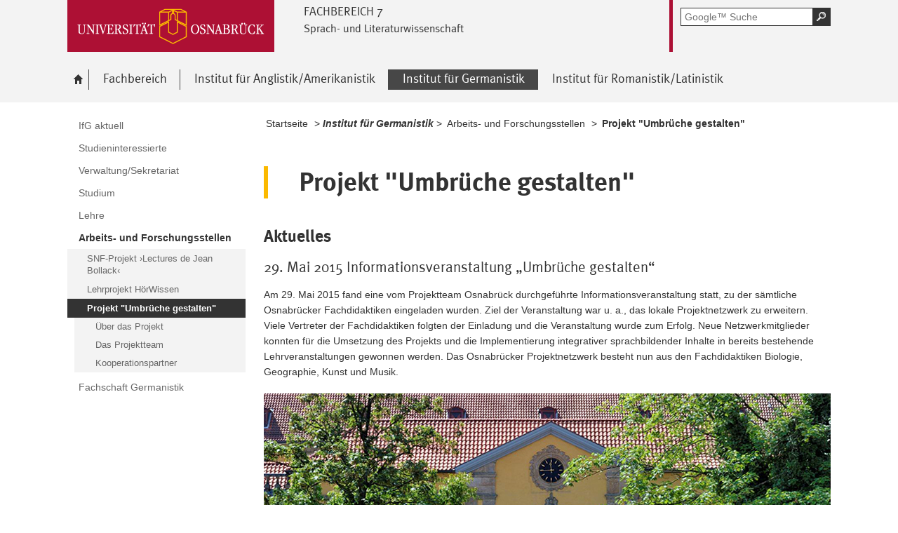

--- FILE ---
content_type: text/html; charset=utf-8
request_url: https://www.lili-cms.uni-osnabrueck.de/institut_fuer_germanistik/forschung/projekt_umbrueche_gestalten.html
body_size: 6916
content:
<!DOCTYPE html>
<html lang="de">
<head>
    <!--[if lt IE 7]><script type="text/javascript">document.createElement('abbr');</script><![endif]-->
    <script type="text/javascript">
      /*<![CDATA[*/
        var is_ie=false, is_ff=false, is_mac_ff=false, is_chrome=false, is_opera=false, is_ipad=false, is_mob=false;
     /* ]]> */
    </script>

<meta charset="utf-8">
<!-- 
	This website is powered by TYPO3 - inspiring people to share!
	TYPO3 is a free open source Content Management Framework initially created by Kasper Skaarhoj and licensed under GNU/GPL.
	TYPO3 is copyright 1998-2017 of Kasper Skaarhoj. Extensions are copyright of their respective owners.
	Information and contribution at http://typo3.org/
-->




<meta name="generator" content="TYPO3 CMS">


<link rel="stylesheet" type="text/css" href="/typo3temp/compressor/merged-6c5255c746ec5dc97f1c927e38e78bf1-d55bdc410ce5a20444616677672e6032.css?1764478132" media="all">
<!--[if IE 10]><link rel="stylesheet" type="text/css" href="/typo3temp/compressor/win_ie10-7ff53fb009fc24509cd1183ddacdc1fe.css?1764478125" media="all"><![endif]-->
<!--[if IE 9]><link rel="stylesheet" type="text/css" href="/typo3temp/compressor/win_ie9-0bb6b89fa7533ca2fb1194937db364d4.css?1764478125" media="all"><![endif]-->
<!--[if IE 8]><link rel="stylesheet" type="text/css" href="/typo3temp/compressor/win_ie8-deec0aa535a88e39c2d2089b28d57e52.css?1764478125" media="all"><![endif]-->
<!--[if IE 7]><link rel="stylesheet" type="text/css" href="/typo3temp/compressor/win_ie7-fb19cd3172e5d4f450aff5d4f7df4683.css?1764478125" media="all"><![endif]-->
<!--[if IE 6]><link rel="stylesheet" type="text/css" href="/typo3temp/compressor/win_ie6-805985578f3bef9a5a4539ae159161d2.css?1764478125" media="all"><![endif]-->



<script src="/typo3temp/compressor/merged-31a5c20b8db7ad5608174e4433544b03-d9c2c37ab1f8c746359a939083a0712c.js?1764478125" type="text/javascript"></script>


<title>IfG Umbrüche gestalten - Universität Osnabrück</title><meta name="viewport" content="initial-scale=1.0, width=device-width" />
        <meta charset="UTF-8" />
        <meta name="description" content="Universität Osnabrück" />
        <meta name="keywords" content="" />        <script type="text/javascript">
        /*<![CDATA[*/
        if (is_mac_ff){ document.write('<link rel="stylesheet" type="text/css" href="/fileadmin/templates_global/public/css/browser/mac_ff.1376306220.css" />'); }
        if (is_chrome){ document.write('<link rel="stylesheet" type="text/css" href="/fileadmin/templates_global/public/css/browser/chrome.1376306220.css" />'); }
        if (is_opera){ document.write('<link rel="stylesheet" type="text/css" href="/fileadmin/templates_global/public/css/browser/opera.1376306220.css" />'); }
        if (is_ipad){ document.write('<link rel="stylesheet" media="all and (orientation:landscape)" href="/fileadmin/templates_global/public/css/browser/ipad_lc.1376306220.css"><link rel="stylesheet" media="all and (orientation:portrait)" href="/fileadmin/templates_global/public/css/browser/ipad_pt.css">'); }
        /* ]]> */
        </script>
        <link rel="icon" href="/favicon.ico" type="image/gif"/>
        <!-- <link rel="apple-touch-icon-precomposed" href="/fileadmin/templates_global/public/images/apple_touch_icon_57x57.png"/> -->
        <!-- <link rel="apple-touch-icon" href="/fileadmin/templates_global/public/images/apple_touch_icon_57x57.png" /> -->
        <!-- ipad: <link rel="apple-touch-icon" sizes="72x72" href="/fileadmin/templates_global/public/images/apple_touch_icon_72x72.png" /> -->
        <!-- iphone4: <link rel="apple-touch-icon" sizes="114x114" href="/fileadmin/templates_global/public/images/apple_touch_icon_114x114.png" /> -->
</head>
<body>
<!--[if IE 6 ]><div class="ie ie6"><![endif]-->
<!--[if IE 7 ]><div class="ie ie7"><![endif]-->
<!--[if IE 8 ]><div class="ie ie8"><![endif]-->
<!--[if IE 9 ]><div class="ie ie9"><![endif]-->


		
				
						<div class="wrapper standard">
					
			
	



<div id="top" class="container direct noprint">

	<div class="row">
		<div class="rowinner">
			<div id="navDirect">
				<p><span class="out">Direkt: </span></p>
				
				<ul>
					<li><span class="skip"><a href="/institut_fuer_germanistik/forschung/projekt_umbrueche_gestalten.html#content">Hauptinhalt dieser Seite</a></span></li>	
					<li><span class="skip"><a href="/institut_fuer_germanistik/forschung/projekt_umbrueche_gestalten.html#search">Portalweite Schnellsuche</a></span></li>
					<li><span class="skip"><a href="/institut_fuer_germanistik/forschung/projekt_umbrueche_gestalten.html#navMain">Hauptmenü</a></span></li>	
					<li><span class="skip"><a href="/institut_fuer_germanistik/forschung/projekt_umbrueche_gestalten.html#navService">Universität Osnabrück</a></span></li>
				</ul><hr class="structure" />
				
			</div><!-- #navDirect -->
		</div><!-- rowinner -->
	</div><!-- row -->

</div><!-- container direct -->

<!-- header.html START -->
<div class="container header">
	<div class="row">
		<div class="rowinner">
			<div class="col_12">


				<div class="logo">

					
							
									<a href="http://www.uni-osnabrueck.de/">
										<img alt="Link zur Startseite: Universität Osnabrück" src="/fileadmin/templates_global/public/img/header_logo.gif" width="295" height="74" />
									</a>
								
						

				</div><!-- logo -->

				<div class="float_left">

					
						<div class="fachbereich">
							<p><strong class="grossbuchstaben">Fachbereich 7</strong></p>
							
								<p><strong>Sprach- und Literaturwissenschaft</strong></p>
							
							<div class="clearer"></div>
						</div>
					
					<div class="float_right">
						<hr class="structure">
						<h1 class="out noprint">Navigation und Suche der Universität Osnabrück</h1>

						
								


<!-- Google CSE Search Box Begins -->
<div class="tx-macinasearchbox-pi1">
		
	<div id="search" class="noprint">
		<form id="suche" method="get" action="/google_suche.html" title="Googlesuche">
			<div class="formwrapper">
					<label>
					<input size="16" maxlength="50" name="q" placeholder="Google™ Suche" type="text"></label>
					<div class="morelink">
						<p>
							<input title="Suche starten" name="tx_indexedsearch[submit_button]" alt="Suche starten" class="sendButton focusClass" src="/fileadmin/templates_global/public/img/button_search.gif" type="image">
						</p>
					</div>
			</div>
			<div class="searchfooter"></div>

		</form>

	</div>

</div>
<!-- Google CSE Search Box Ends -->




									
							

						
									
								


					</div><!-- float_right -->
				</div><!-- float_left -->



				<div class="clearer"></div>
			</div><!-- col_12 -->
		</div><!-- rowinner -->
	</div><!-- row -->
</div><!-- container header -->
<!-- header.html END -->

<div class="container navigation noprint">

	<div class="row">
		<div class="rowinner">
			<div class="col_12">
	
				<div id="navMain"><h2 class="out">Hauptmenü</h2><ul><li class="start fl_default"><a href="/willkommen_am_fb7.html?no_cache=1"><span class="common"><span class="bordered"><img src="/fileadmin/templates_global/public/img/home.gif" width="27" height="25" alt="zur Startseite der Universität Osnabrück" /><span class="out">Willkommen am FB7</span></span></span></a></li><li class="fl_shortcut"><a href="/fachbereich.html"><span class="common"><span class="bordered">Fachbereich</span></span></a><div class="navSub noprint" style="display: none; opacity: 0;"><ul><li><a href="/fachbereich/personal_und_organisation.html"><span class="common"><span class="bordered">Personal und Organisation</span></span></a></li><li><a href="/fachbereich/studium_und_lehre.html"><span class="common"><span class="bordered">Studium und Lehre</span></span></a></li><li><a href="/fachbereich/forschung.html"><span class="common"><span class="bordered">Forschung</span></span></a></li><li><a href="/fachbereich/veranstaltungen.html"><span class="common"><span class="bordered">Veranstaltungen</span></span></a></li><li><a href="/fachbereich/service_und_einrichtungen.html"><span class="common"><span class="bordered">Service und Einrichtungen</span></span></a></li></ul></div></li><li class="fl_shortcut"><a href="/institut_fuer_anglistikamerikanistik.html?no_cache=1"><span class="common"><span class="bordered">Institut für Anglistik/Amerikanistik</span></span></a><div class="navSub noprint" style="display: none; opacity: 0;"><ul><li><a href="/institut_fuer_anglistikamerikanistik/ifaa_aktuell.html?no_cache=1"><span class="common"><span class="bordered">IfAA Aktuell</span></span></a></li><li><a href="/institut_fuer_anglistikamerikanistik/studieninteressierte.html"><span class="common"><span class="bordered">Studieninteressierte</span></span></a></li><li><a href="/institut_fuer_anglistikamerikanistik/verwaltungsekretariat.html"><span class="common"><span class="bordered">Verwaltung/Sekretariat</span></span></a></li><li><a href="/institut_fuer_anglistikamerikanistik/studium.html"><span class="common"><span class="bordered">Studium</span></span></a></li><li><a href="/institut_fuer_anglistikamerikanistik/lehre.html?no_cache=1"><span class="common"><span class="bordered">Lehre</span></span></a></li><li><a href="/institut_fuer_anglistikamerikanistik/in_memoriam_andy_jones.html"><span class="common"><span class="bordered">In Memoriam Andy Jones</span></span></a></li><li><a href="/institut_fuer_anglistikamerikanistik/forschung.html"><span class="common"><span class="bordered">Forschung</span></span></a></li></ul></div></li><li class="active fl_shortcut"><a href="/institut_fuer_germanistik.html"><strong><span class="common"><span class="bordered"><span class="out">Ausgewählt: </span>Institut für Germanistik</span></span></strong></a><div class="navSub noprint" style="display: none; opacity: 0;"><ul><li><a href="/institut_fuer_germanistik/ifg_aktuell.html?no_cache=1"><span class="common"><span class="bordered">IfG aktuell</span></span></a></li><li><a href="/institut_fuer_germanistik/studieninteressierte.html"><span class="common"><span class="bordered">Studieninteressierte</span></span></a></li><li><a href="/institut_fuer_germanistik/verwaltungsekretariat.html"><span class="common"><span class="bordered">Verwaltung/Sekretariat</span></span></a></li><li><a href="/institut_fuer_germanistik/studium.html"><span class="common"><span class="bordered">Studium</span></span></a></li><li><a href="/institut_fuer_germanistik/lehre.html?no_cache=1"><span class="common"><span class="bordered">Lehre</span></span></a></li><li class="active fl_default"><a href="/institut_fuer_germanistik/arbeits_und_forschungsstellen.html"><strong><span class="common"><span class="bordered"><span class="out">Ausgewählt: </span>Arbeits- und Forschungsstellen</span></span></strong></a></li><li><a href="/institut_fuer_germanistik/ifg_fachschaft.html"><span class="common"><span class="bordered">Fachschaft Germanistik</span></span></a></li></ul></div></li><li class="fl_shortcut"><a href="/institut_fuer_romanistiklatinistik.html?no_cache=1"><span class="common"><span class="bordered">Institut für Romanistik/Latinistik</span></span></a><div class="navSub noprint" style="display: none; opacity: 0;"><ul><li><a href="/institut_fuer_romanistiklatinistik/schnelleinstieg.html?no_cache=1"><span class="common"><span class="bordered">Schnelleinstieg</span></span></a></li><li><a href="/institut_fuer_romanistiklatinistik/romanistik.html"><span class="common"><span class="bordered">Romanistik</span></span></a></li><li><a href="/institut_fuer_romanistiklatinistik/latinistik.html"><span class="common"><span class="bordered">Latinistik</span></span></a></li><li><a href="/institut_fuer_romanistiklatinistik/verwaltungsekretariat.html"><span class="common"><span class="bordered">Verwaltung/Sekretariat</span></span></a></li></ul></div></li></ul><div class="clearer"></div></div><!-- #navMain -->
	
				<div class="clearer"></div>
			</div><!-- col_12 -->
		</div><!-- rowinner -->
	</div><!-- row -->	

</div><!-- container navigation noprint -->

<div class="container main" id="content">

		<div class="row">
			<div class="rowinner">
			
				<div class="col_3 content first">
					
					<div class="navSub noprint">
	<h2 class="out">Untermenü zum Thema<span>Institut für Germanistik</span></h2><ul><li><a href="/institut_fuer_germanistik/ifg_aktuell.html?no_cache=1"><span class="common"><span class="bordered">IfG aktuell</span></span></a></li><li><a href="/institut_fuer_germanistik/studieninteressierte.html"><span class="common"><span class="bordered">Studieninteressierte</span></span></a></li><li><a href="/institut_fuer_germanistik/verwaltungsekretariat.html"><span class="common"><span class="bordered">Verwaltung/Sekretariat</span></span></a></li><li><a href="/institut_fuer_germanistik/studium.html"><span class="common"><span class="bordered">Studium</span></span></a></li><li><a href="/institut_fuer_germanistik/lehre.html?no_cache=1"><span class="common"><span class="bordered">Lehre</span></span></a></li><li class="active"><strong><a href="/institut_fuer_germanistik/arbeits_und_forschungsstellen.html"><span class="common"><span class="bordered"><span class="out">Ausgewählt: </span>Arbeits- und Forschungsstellen</span></span></a></strong><ul><li><a href="/institut_fuer_germanistik/arbeits_und_forschungsstellen/httpswwwnbadminchsnlfrhomeportraitalsrecherche_alsfns_bollackhtml.html" target="https://www.nb.admin.ch/snl/fr/home/portrait/als/recherche-als/fns-bollack.html"><span class="common"><span class="bordered">SNF-Projekt ›Lectures de Jean Bollack‹</span></span></a></li><li><a href="/institut_fuer_germanistik/arbeits_und_forschungsstellen/lehrprojekt_hoerwissen.html"><span class="common"><span class="bordered">Lehrprojekt HörWissen</span></span></a></li><li class="active current"><strong><span class="common"><span class="bordered"><span class="out">Angezeigt: </span>Projekt "Umbrüche gestalten"</span></span></strong><ul><li><a href="/institut_fuer_germanistik/forschung/projekt_umbrueche_gestalten/ueber_das_projekt.html"><span class="common"><span class="bordered">Über das Projekt</span></span></a></li><li><a href="/institut_fuer_germanistik/forschung/projekt_umbrueche_gestalten/das_projektteam.html"><span class="common"><span class="bordered">Das Projektteam</span></span></a></li><li><a href="/institut_fuer_germanistik/forschung/projekt_umbrueche_gestalten/kooperationspartner.html"><span class="common"><span class="bordered">Kooperationspartner</span></span></a></li></ul></li></ul></li><li><a href="/institut_fuer_germanistik/ifg_fachschaft.html"><span class="common"><span class="bordered">Fachschaft Germanistik</span></span></a></li></ul>	
</div><!-- navSub noprint -->
							
				</div><!-- col_3 content first -->
			
				<div class="col_9 content last">			
				
				<div class="breadcrumb">
	<hr class="structure" />
	<h2 class="out">Standortanzeiger</h2>
	
	<p><span class="prefix">Sie sind hier: </span>
		
		<a href="/willkommen_am_fb7.html?no_cache=1">Startseite</a>&nbsp;&gt;&nbsp;<span class="shortcut">Institut für Germanistik</span>&nbsp;&gt;&nbsp;<a href="/institut_fuer_germanistik/arbeits_und_forschungsstellen.html">Arbeits- und Forschungsstellen</a>&nbsp;&gt;&nbsp;<strong class="active">Projekt &quot;Umbrüche gestalten&quot;</strong>
	</p><div class="clearer"></div><hr class="structure" />
	
			
</div>

<hr class="structure" />
<h1 class="out">Hauptinhalt</h1>
				
				

<div class="eb1">
		<!--TYPO3SEARCH_begin-->
			<h2 class="out">Topinformationen</h2>
		<!--TYPO3SEARCH_end-->

</div><!-- eb1 -->

<div class="eb2">
	<!--TYPO3SEARCH_begin-->
			
				<div class="anker" id="c18623"></div><h2>Projekt &quot;Umbrüche gestalten&quot;</h2><div class="anker" id="c18621"></div><h3>Aktuelles</h3><div class="anker" id="c18625"></div><h4 style=" margin-bottom: 0cm">29. Mai 2015 Informationsveranstaltung „Umbrüche gestalten“</h4>
<p>Am 29. Mai 2015 fand eine vom Projektteam Osnabrück durchgeführte Informationsveranstaltung statt, zu der sämtliche Osnabrücker Fachdidaktiken eingeladen wurden. Ziel der Veranstaltung war u. a., das lokale Projektnetzwerk zu erweitern. Viele Vertreter der Fachdidaktiken folgten der Einladung und die Veranstaltung wurde zum Erfolg. Neue Netzwerkmitglieder konnten für die Umsetzung des Projekts und die Implementierung integrativer sprachbildender Inhalte in bereits bestehende Lehrveranstaltungen gewonnen werden. Das Osnabrücker Projektnetzwerk besteht nun aus den Fachdidaktiken Biologie, Geographie, Kunst und Musik.</p><div class="anker" id="c18627"></div>

<!-- contentelements/Resources/Private/Templates/Elements/Imagebox.html -->

		
			<div class="image big">
		
		
		
		
		
	



	
			<img src="/fileadmin/_migrated/pics/Umbrueche_Gestalten_Uni_01.jpg" width="808" height="349" alt="" />
		
	
	
	
	
	
		
	
	

	<div class="clearer"></div>
</div><!-- image -->
<div class="anker" id="c19534"></div><p>© Pressestelle Universität Osnabrück</p>
			
		
	<!--TYPO3SEARCH_end-->
</div><!-- eb2 -->


				
				</div><!-- col_9 content last -->
				
				<div class="clearer"></div>
			</div><!-- rowinner -->
		</div><!-- row -->
		

</div><!-- container main -->



<div class="container footer">

	<h1>Footer</h1> 

		<div class="anker" id="c8344"></div>


<!-- -->
<div id="flyoutteaser">
  <!-- contentelements/Resources/Private/Templates/Elements/Flyoutteaser.html -->
	
</div>


	<div id="flag"></div>
	
	<div class="js_flag">
		
		<div class="row shortcuts noprint">
			
			<div class="rowinner">
		
				<div class="anker" id="c125"></div>

<!-- contentelements/Resources/Private/Templates/Elements/Shortcuts.html -->
<div class="col_12 content">
	<div class="box">

		<h2 lang="en">Quicklinks</h2>

		<ul>

			
				<li class="break_0">
					

								
									<div class="image">
										<a href="http://www.uni-osnabrueck.de/universitaet/profil/nachhaltigkeit/familiengerechte_hochschule.html" target="_blank" rel="noopener" class="external-link" title="Externer Link - öffnet im neuen Fenster">
											<img title="Familiengerechte Hochschule" alt="Familiengerechte Hochschule" src="/fileadmin/templates_global/public/quicklink_icons/FamiliengerechteHochschule.gif" width="120" height="90" />
										</a>
									</div>
								

								<p>
									<a href="http://www.uni-osnabrueck.de/universitaet/profil/nachhaltigkeit/familiengerechte_hochschule.html" target="_blank" rel="noopener" class="external-link" title="Externer Link - öffnet im neuen Fenster">
										
									</a>
								</p>

						
				</li>
			
				<li class="break_1">
					

								
									<div class="image">
										<a href="https://www.uni-osnabrueck.de/universitaet/organisation/studentisches/international_office.html" target="_blank" rel="noopener" class="external-link" title="Externer Link - öffnet im neuen Fenster">
											<img title="International Office" alt="International Office" src="/fileadmin/documents/public/FB_07/FB7_Bilder/International_Office_zweizeilig.gif" width="120" height="90" />
										</a>
									</div>
								

								<p>
									<a href="https://www.uni-osnabrueck.de/universitaet/organisation/studentisches/international_office.html" target="_blank" rel="noopener" class="external-link" title="Externer Link - öffnet im neuen Fenster">
										
									</a>
								</p>

						
				</li>
			
				<li class="break_2">
					

								
									<div class="image">
										<a href="http://www.uni-osnabrueck.de/universitaet/lageplaene.html" target="_blank" rel="noopener" class="external-link" title="Externer Link - öffnet im neuen Fenster">
											<img title="Lagepläne" alt="Lagepläne" src="/fileadmin/templates_global/public/quicklink_icons/Lageplaene.gif" width="120" height="80" />
										</a>
									</div>
								

								<p>
									<a href="http://www.uni-osnabrueck.de/universitaet/lageplaene.html" target="_blank" rel="noopener" class="external-link" title="Externer Link - öffnet im neuen Fenster">
										
									</a>
								</p>

						
				</li>
			
				<li class="break_3">
					

								
									<div class="image">
										<a href="http://www.studentenwerk-osnabrueck.de/de/hochschulgastronomie/speiseplaene.html" target="_blank" rel="noopener" class="external-link" title="Externer Link - öffnet im neuen Fenster">
											<img title="Mensa" alt="Mensa" src="/fileadmin/templates_global/public/quicklink_icons/Mensa.gif" width="120" height="80" />
										</a>
									</div>
								

								<p>
									<a href="http://www.studentenwerk-osnabrueck.de/de/hochschulgastronomie/speiseplaene.html" target="_blank" rel="noopener" class="external-link" title="Externer Link - öffnet im neuen Fenster">
										
									</a>
								</p>

						
				</li>
			
				<li class="break_4">
					

								
									<div class="image">
										<a href="https://myuos.uni-osnabrueck.de/" target="_blank" rel="noopener">
											<img title="MyUOS" alt="MyUOS" src="/fileadmin/templates_global/public/quicklink_icons/MyUOS.gif" width="120" height="80" />
										</a>
									</div>
								

								<p>
									<a href="https://myuos.uni-osnabrueck.de/" target="_blank" rel="noopener">
										
									</a>
								</p>

						
				</li>
			
				<li class="break_5">
					

								
									<div class="image">
										<a href="https://hisinone.dienste.uni-osnabrueck.de/qisserver/pages/cs/sys/portal/hisinoneStartPage.faces?chco=y" target="_blank" rel="noopener" class="external-link" title="Externer Link - öffnet im neuen Fenster">
											<img title=" Online Prüfungs-Information und -Management" alt=" Online Prüfungs-Information und -Management" src="/fileadmin/templates_global/public/quicklink_icons/opium.gif" width="120" height="80" />
										</a>
									</div>
								

								<p>
									<a href="https://hisinone.dienste.uni-osnabrueck.de/qisserver/pages/cs/sys/portal/hisinoneStartPage.faces?chco=y" target="_blank" rel="noopener" class="external-link" title="Externer Link - öffnet im neuen Fenster">
										
									</a>
								</p>

						
				</li>
			
				<li class="break_0">
					

								
									<div class="image">
										<a href="http://www.rz.uni-osnabrueck.de/" target="_blank" rel="noopener" class="external-link" title="Externer Link - öffnet im neuen Fenster">
											<img title="Rechenzentrum" alt="Rechenzentrum" src="/fileadmin/templates_global/public/quicklink_icons/Rechenzentrum.gif" width="120" height="80" />
										</a>
									</div>
								

								<p>
									<a href="http://www.rz.uni-osnabrueck.de/" target="_blank" rel="noopener" class="external-link" title="Externer Link - öffnet im neuen Fenster">
										
									</a>
								</p>

						
				</li>
			
				<li class="break_1">
					

								
									<div class="image">
										<a href="http://www-old.uni-osnabrueck.de/SchwarzesBrett/standard/schwarzesbrett.php" target="_blank" rel="noopener" class="-" title="Schwarzes Brett">
											<img title="Schwarzes Brett" alt="Schwarzes Brett" src="/fileadmin/templates_global/public/quicklink_icons/SchwarzesBrett.gif" width="120" height="80" />
										</a>
									</div>
								

								<p>
									<a href="http://www-old.uni-osnabrueck.de/SchwarzesBrett/standard/schwarzesbrett.php" target="_blank" rel="noopener" class="-" title="Schwarzes Brett">
										
									</a>
								</p>

						
				</li>
			
				<li class="break_2">
					

								
									<div class="image">
										<a href="http://www.uni-osnabrueck.de/universitaet/organisation/zentrale_einrichtungen/sprachenzentrum.html" target="_blank" rel="noopener" class="external-link" title="Externer Link - öffnet im neuen Fenster">
											<img title="Sprachenzentrum" alt="Sprachenzentrum" src="/fileadmin/templates_global/public/quicklink_icons/Sprachenzentrum.gif" width="120" height="80" />
										</a>
									</div>
								

								<p>
									<a href="http://www.uni-osnabrueck.de/universitaet/organisation/zentrale_einrichtungen/sprachenzentrum.html" target="_blank" rel="noopener" class="external-link" title="Externer Link - öffnet im neuen Fenster">
										
									</a>
								</p>

						
				</li>
			
				<li class="break_3">
					

								
									<div class="image">
										<a href="https://www.uni-osnabrueck.de/universitaet/organisation/zentrale_verwaltung/gebaeudemanagement.html" target="_blank" rel="noopener" class="external-link" title="Externer Link - öffnet im neuen Fenster">
											<img title="Störungsstelle" alt="Störungsstelle" src="/fileadmin/templates_global/public/quicklink_icons/Stoerungsstelle.gif" width="120" height="80" />
										</a>
									</div>
								

								<p>
									<a href="https://www.uni-osnabrueck.de/universitaet/organisation/zentrale_verwaltung/gebaeudemanagement.html" target="_blank" rel="noopener" class="external-link" title="Externer Link - öffnet im neuen Fenster">
										
									</a>
								</p>

						
				</li>
			
				<li class="break_4">
					

								
									<div class="image">
										<a href="http://www.uni-osnabrueck.de/universitaet/organisation/studentisches/studierenden_information_osnabrueck_studios.html" target="_blank" rel="noopener" class="external-link" title="Externer Link - öffnet im neuen Fenster">
											<img title="StudiOS" alt="StudiOS" src="/fileadmin/templates_global/public/quicklink_icons/StudiOS_01.gif" width="120" height="80" />
										</a>
									</div>
								

								<p>
									<a href="http://www.uni-osnabrueck.de/universitaet/organisation/studentisches/studierenden_information_osnabrueck_studios.html" target="_blank" rel="noopener" class="external-link" title="Externer Link - öffnet im neuen Fenster">
										
									</a>
								</p>

						
				</li>
			
				<li class="break_5">
					

								
									<div class="image">
										<a href="http://studip.serv.uni-osnabrueck.de/" target="_blank" rel="noopener" class="-" title="Stud.IP">
											<img title="Stud.IP" alt="Stud.IP" src="/fileadmin/templates_global/public/quicklink_icons/Stud.IP.gif" width="120" height="80" />
										</a>
									</div>
								

								<p>
									<a href="http://studip.serv.uni-osnabrueck.de/" target="_blank" rel="noopener" class="-" title="Stud.IP">
										
									</a>
								</p>

						
				</li>
			
				<li class="break_0">
					

								
									<div class="image">
										<a href="http://www.ub.uni-osnabrueck.de/" target="_blank" rel="noopener" class="-" title="Uni-Bibliothek">
											<img title="Uni-Bibliothek" alt="Uni-Bibliothek" src="/fileadmin/templates_global/public/quicklink_icons/Unibibliothek_01.gif" width="120" height="80" />
										</a>
									</div>
								

								<p>
									<a href="http://www.ub.uni-osnabrueck.de/" target="_blank" rel="noopener" class="-" title="Uni-Bibliothek">
										
									</a>
								</p>

						
				</li>
			
				<li class="break_1">
					

								
									<div class="image">
										<a href="http://www.uni-osnabrueck.de/studieninteressierte/leben_in_osnabrueck/unishop.html" target="_blank" rel="noopener" class="external-link" title="Externer Link - öffnet im neuen Fenster">
											<img title="Unishop" alt="Unishop" src="/fileadmin/templates_global/public/quicklink_icons/UniShop_01.gif" width="120" height="80" />
										</a>
									</div>
								

								<p>
									<a href="http://www.uni-osnabrueck.de/studieninteressierte/leben_in_osnabrueck/unishop.html" target="_blank" rel="noopener" class="external-link" title="Externer Link - öffnet im neuen Fenster">
										
									</a>
								</p>

						
				</li>
			
				<li class="break_2">
					

								
									<div class="image">
										<a href="http://www.uni-osnabrueck.de/studium/im_studium/veranstaltungssuche.html" target="_blank" rel="noopener" class="external-link" title="Externer Link - öffnet im neuen Fenster">
											<img title="Link zum Veranstaltungsverzeichnis" alt="Link zum Veranstaltungsverzeichnis" src="/fileadmin/templates_global/public/quicklink_icons/Veranstaltungsverzeichnis.gif" width="120" height="94" />
										</a>
									</div>
								

								<p>
									<a href="http://www.uni-osnabrueck.de/studium/im_studium/veranstaltungssuche.html" target="_blank" rel="noopener" class="external-link" title="Externer Link - öffnet im neuen Fenster">
										
									</a>
								</p>

						
				</li>
			
				<li class="break_3">
					

								
									<div class="image">
										<a href="https://sogo.uni-osnabrueck.de/SOGo/so/" target="_blank" rel="noopener">
											<img title="Webmail" alt="Webmail" src="/fileadmin/templates_global/public/quicklink_icons/Webmail.gif" width="120" height="80" />
										</a>
									</div>
								

								<p>
									<a href="https://sogo.uni-osnabrueck.de/SOGo/so/" target="_blank" rel="noopener">
										
									</a>
								</p>

						
				</li>
			
				<li class="break_4">
					

								
									<div class="image">
										<a href="http://www.uni-osnabrueck.de/studieninteressierte/leben_in_osnabrueck/hochschulsport.html" target="_blank" rel="noopener" class="external-link" title="Externer Link - öffnet im neuen Fenster">
											<img title="Hochschulsport" alt="Hochschulsport" src="/fileadmin/templates_global/public/quicklink_icons/Hochschulsport.gif" width="120" height="90" />
										</a>
									</div>
								

								<p>
									<a href="http://www.uni-osnabrueck.de/studieninteressierte/leben_in_osnabrueck/hochschulsport.html" target="_blank" rel="noopener" class="external-link" title="Externer Link - öffnet im neuen Fenster">
										
									</a>
								</p>

						
				</li>
			
				<li class="break_5">
					

								
									<div class="image">
										<a href="http://www.uni-osnabrueck.de/forschung/nachwuchsfoerderung/zepros.html" target="_blank" rel="noopener" class="external-link" title="Externer Link - öffnet im neuen Fenster">
											<img title="Zentrum für Promovierende und Postdocs" alt="Zentrum für Promovierende und Postdocs" src="/fileadmin/templates_global/public/quicklink_icons/zepros.gif" width="120" height="80" />
										</a>
									</div>
								

								<p>
									<a href="http://www.uni-osnabrueck.de/forschung/nachwuchsfoerderung/zepros.html" target="_blank" rel="noopener" class="external-link" title="Externer Link - öffnet im neuen Fenster">
										
									</a>
								</p>

						
				</li>
			

		</ul>
		<div class="clearer"></div>
	</div><!-- box -->
</div><!-- col_12 content -->

		
				<div class="clearer"></div>
			</div><!-- rowinner -->
			
		</div><!-- row shortcuts noprint -->
		
		<div class="row linkliste noprint">
			
			<div class="rowinner">
		
				<div class="col_3 content break_1"><div class="anker" id="c165"></div> 

<!--  Wenn Element für den Footer als Layout ausgewählt wurde, dann wrap es anders -->
<!-- contentelements/Resources/Private/Templates/Elements/Linkbox.html -->

				
				<div class="box">		
			



	<h3>Universität</h3>

<ul>
	
		<li>
			<a href="https://www.uni-osnabrueck.de/universitaet/organisation.html" target="_blank" rel="noopener" class="external-link" title="Externer Link - öffnet im neuen Fenster">Die Uni im Überblick</a>
     </li>		
	
		<li>
			<a href="https://www.uni-osnabrueck.de/forschung/profil.html" target="_blank" rel="noopener" class="external-link" title="Externer Link - öffnet im neuen Fenster">Forschung</a>
     </li>		
	
		<li>
			<a href="https://www.uni-osnabrueck.de/universitaet/organisation/zentrale_verwaltung/gleichstellungsbuero.html" target="_blank" rel="noopener" class="external-link" title="Externer Link - öffnet im neuen Fenster">Gleichstellung</a>
     </li>		
	
		<li>
			<a href="https://www.uni-osnabrueck.de/universitaet/profil/nachhaltigkeit.html" target="_blank" rel="noopener" class="external-link" title="Externer Link - öffnet im neuen Fenster">Nachhaltigkeit</a>
     </li>		
	
		<li>
			<a href="https://www.uni-osnabrueck.de/universitaet/arbeiten_an_der_universitaet.html" target="_blank" rel="noopener" class="external-link" title="Externer Link - öffnet im neuen Fenster">Stellenangebote</a>
     </li>		
	
		<li>
			<a href="https://www.uni-osnabrueck.de/universitaet/zahlendatenfakten.html" target="_blank" rel="noopener" class="external-link" title="Externer Link - öffnet im neuen Fenster">Zahlen, Daten, Fakten</a>
     </li>		
	
		<li>
			<a href="https://www.uni-osnabrueck.de/universitaet/organisation/zentrale_verwaltung/finanzen/erhaltene_spenden_sponsoringleistungen.html" target="_blank" rel="noopener" class="external-link" title="Externer Link - öffnet im neuen Fenster">Erhaltene Spenden und Sponsoringleistungen</a>
     </li>		
	
</ul>


	<div class="clearer"></div>
	</div>
</div><!-- col_3 content break_1 --><div class="col_3 content break_2"><div class="anker" id="c1163"></div> 

<!--  Wenn Element für den Footer als Layout ausgewählt wurde, dann wrap es anders -->
<!-- contentelements/Resources/Private/Templates/Elements/Linkbox.html -->

				
				<div class="box">		
			



	<h3>Studium und Lehre</h3>

<ul>
	
		<li>
			<a href="https://www.uni-osnabrueck.de/studium/studium_und_praktikum_im_ausland.html" target="_blank" rel="noopener" class="external-link" title="Externer Link - öffnet im neuen Fenster">International studieren</a>
     </li>		
	
		<li>
			<a href="https://www.uni-osnabrueck.de/studieninteressierte/bewerbung/online_bewerbung.html" target="_blank" rel="noopener" class="external-link" title="Externer Link - öffnet im neuen Fenster">Online-Bewerbung</a>
     </li>		
	
		<li>
			<a href="https://www.uni-osnabrueck.de/studieninteressierte/stipendien_und_foerderung.html" target="_blank" rel="noopener" class="external-link" title="Externer Link - öffnet im neuen Fenster">Stipendien</a>
     </li>		
	
		<li>
			<a href="https://www.uni-osnabrueck.de/studieninteressierte/studiengaenge_a_z.html" target="_blank" rel="noopener" class="external-link" title="Externer Link - öffnet im neuen Fenster">Studiengänge A-Z</a>
     </li>		
	
		<li>
			<a href="https://www.uni-osnabrueck.de/studieninteressierte/leben_in_osnabrueck/studierendenschaft.html" target="_blank" rel="noopener" class="external-link" title="Externer Link - öffnet im neuen Fenster">Studierendenschaft</a>
     </li>		
	
		<li>
			<a href="http://www.virtuos.uni-osnabrueck.de" target="_blank" rel="noopener" class="-" title="virtUOS">virtUOS</a>
     </li>		
	
		<li>
			<a href="http://www.zsb-os.de/" target="_blank" rel="noopener" class="external-link" title="Externer Link - öffnet im neuen Fenster">Zentrale Studienberatung</a>
     </li>		
	
		<li>
			<a href="https://www.uni-osnabrueck.de/universitaet/organisation/zentrale_einrichtungen/zentrum_fuer_lehrerbildung_zlb.html" target="_blank" rel="noopener" class="external-link" title="Externer Link - öffnet im neuen Fenster">Zentrum für Lehrerbildung</a>
     </li>		
	
</ul>


	<div class="clearer"></div>
	</div>
</div><!-- col_3 content break_1 --><div class="col_3 content break_3"><div class="anker" id="c1164"></div> 

<!--  Wenn Element für den Footer als Layout ausgewählt wurde, dann wrap es anders -->
<!-- contentelements/Resources/Private/Templates/Elements/Linkbox.html -->

				
				<div class="box">		
			



	<h3>Öffentlichkeit</h3>

<ul>
	
		<li>
			<a href="https://www.uni-osnabrueck.de/presse_oeffentlichkeit/botanischer_garten.html" target="_blank" rel="noopener" class="external-link" title="Externer Link - öffnet im neuen Fenster">Botanischer Garten</a>
     </li>		
	
		<li>
			<a href="https://www.uni-osnabrueck.de/forschung/service/wissens_und_technologietransfer_wtt.html" target="_blank" rel="noopener" class="external-link" title="Externer Link - öffnet im neuen Fenster">Technologietransfer</a>
     </li>		
	
		<li>
			<a href="https://www.uni-osnabrueck.de/presse_oeffentlichkeit/presseportal/publikationen/veranstaltungskalender_printausgabe.html" target="_blank" rel="noopener" class="external-link" title="Externer Link - öffnet im neuen Fenster">Veranstaltungen</a>
     </li>		
	
		<li>
			<a href="https://www.uni-osnabrueck.de/presse_oeffentlichkeit/presseportal/medienresonanz.html" target="_blank" rel="noopener" class="external-link" title="Externer Link - öffnet im neuen Fenster">Medienresonanz</a>
     </li>		
	
</ul>


	<div class="clearer"></div>
	</div>
</div><!-- col_3 content break_1 --><div class="col_3 content break_4"><div class="anker" id="c1165"></div> 

<!--  Wenn Element für den Footer als Layout ausgewählt wurde, dann wrap es anders -->
<!-- contentelements/Resources/Private/Templates/Elements/Linkbox.html -->

				
				<div class="box">		
			



	<h3>Service</h3>

<ul>
	
		<li>
			<a href="/serviceseiten/kontakt.html">Kontakt</a>
     </li>		
	
		<li>
			<a href="/serviceseiten/impressum.html">Impressum</a>
     </li>		
	
		<li>
			<a href="/fachbereich/personal_und_organisation/datenschutz.html#c20505">Datenschutz</a>
     </li>		
	
		<li>
			<a href="https://www.uni-osnabrueck.de/intranet/an_oder_abmelden.html" target="_blank" rel="noopener" class="external-link" title="Externer Link - öffnet im neuen Fenster">Intranet</a>
     </li>		
	
		<li>
			<a href="https://www.uni-osnabrueck.de/presse_oeffentlichkeit/presseportal.html" target="_blank" rel="noopener" class="external-link" title="Externer Link - öffnet im neuen Fenster">Presse</a>
     </li>		
	
</ul>


	<div class="clearer"></div>
	</div>
</div><!-- col_3 content break_1 -->
		
				<div class="clearer"></div>
			</div><!-- rowinner -->
			
		</div><!-- row linkliste noprint -->		
	</div>	<!-- js_flag -->
	
	<div class="row socialmedia"><div class="rowinner"><div class="col_12"><hr class="structure" /><div class="lastchanged"><p> Letzte Änderung: <strong>19. März 2019</strong></p></div><div class="pagefooter pageservice noprint">  <span class="totop"><a href="/institut_fuer_germanistik/forschung/projekt_umbrueche_gestalten.html#top"><img alt="zum Seitenanfang springen" src="/fileadmin/templates_global/public/img/footer_totop.png" /></a></span></div></div><!-- col_12 --><div class="clearer"></div></div><!-- rowinner --></div><!-- row socialmedia -->
	
</div><!-- container footer -->

</div>

<!--[if IE 6 ]></div><![endif]-->
<!--[if IE 7 ]></div><![endif]-->
<!--[if IE 8 ]></div><![endif]-->
<!--[if IE 9 ]></div><![endif]-->



<!-- PIWIK START -->

<!-- Piwik -->
<script type="text/javascript">

  var _paq = _paq || [];

  _paq.push(['disableCookies']);  
  _paq.push(['trackPageView']);
  _paq.push(['enableLinkTracking']);

  (function() {
    var u="//analytics.rz.uni-osnabrueck.de/piwik/";
    _paq.push(['setTrackerUrl', u+'piwik.php']);
    _paq.push(['setSiteId',64 ]);
    var d=document, g=d.createElement('script'), s=d.getElementsByTagName('script')[0];
    g.type='text/javascript'; g.async=true; g.defer=true; g.src=u+'piwik.js'; s.parentNode.insertBefore(g,s);
  })();

</script>

<noscript>
<p><img src="//analytics.rz.uni-osnabrueck.de/piwik/piwik.php?idsite=64&rec=1" style="border:0;" alt="" /></p>
</noscript>

<!-- End Piwik Code -->


<!-- PIWIK END -->








<script src="/fileadmin/templates_global/public/js/docbehaviour.1376306220.js" type="text/javascript"></script>




</body>
</html>
<!-- Parsetime: 0ms -->